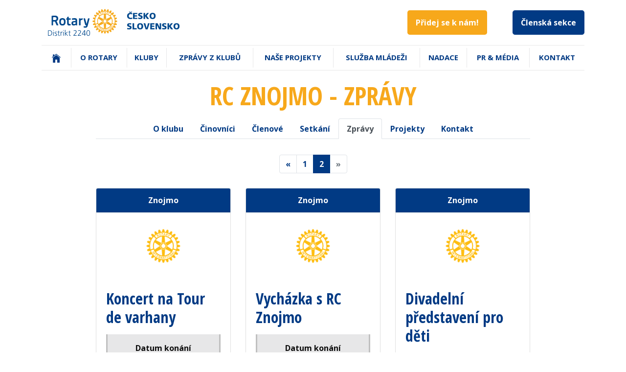

--- FILE ---
content_type: text/html; charset=utf-8
request_url: https://www.rotary2240.org/cs/klub/rc-znojmo/zpravy/?p=2
body_size: 4250
content:
<!DOCTYPE html>
<html lang="cs">
<head>
<!-- Google Tag Manager -->
<script>(function(w,d,s,l,i){ w[l]=w[l]||[];w[l].push({'gtm.start':
	new Date().getTime(),event:'gtm.js'});var f=d.getElementsByTagName(s)[0],
	j=d.createElement(s),dl=l!='dataLayer'?'&l='+l:'';j.async=true;j.src=
	'https://www.googletagmanager.com/gtm.js?id='+i+dl;f.parentNode.insertBefore(j,f);
	})(window,document,'script','dataLayer',"GTM-KK2TV78");</script>
<!-- End Google Tag Manager -->
	<meta charset="utf-8">
	<meta http-equiv="X-UA-Compatible" content="IE=edge">
	<meta name="viewport" content="width=device-width, initial-scale=1, shrink-to-fit=no">

	<title>RC Znojmo - zprávy | Rotary 2240</title>

	<link rel="shortcut icon" type="image/x-icon" href="/favicon.ico">
	<link rel="icon" type="image/png" href="/favicons/favicon-32x32.png" sizes="32x32">
	<link rel="icon" type="image/png" href="/favicons/favicon-194x194.png" sizes="194x194">
	<link rel="icon" type="image/png" href="/favicons/favicon-96x96.png" sizes="96x96">
	<link rel="icon" type="image/png" href="/favicons/android-chrome-192x192.png" sizes="192x192">
	<link rel="icon" type="image/png" href="/favicons/favicon-16x16.png" sizes="16x16">

	<link href="https://fonts.googleapis.com/css?family=Open+Sans+Condensed:300,700|Open+Sans:400,700|PT+Serif:400,700&amp;subset=latin-ext" rel="stylesheet">

	<link rel="stylesheet" href="/dist/front.css">
</head>

<body>
<!-- Google Tag Manager (noscript) -->
<noscript><iframe src="https://www.googletagmanager.com/ns.html?id=GTM-KK2TV78" height="0" width="0" style="display:none;visibility:hidden"></iframe></noscript>
<!-- End Google Tag Manager (noscript) -->
	<header class="pt-3">
		<div class="container mb-3">
			<div class="d-md-flex justify-content-between">
				<div class="logo align-self-center">
					<a href="/cs/">
						<img src="/img/base/logo-head.svg" alt="Logo" width="297" height="60">
					</a>
				</div>

				<div class="my-3 my-md-0 text-center align-self-center">
<a
	href="/cs/pridej-se"
	class="btn btn-lg btn-join mr-3 mr-sm-5"
	title="Vstup po přihlášení"
>
	Přidej se k nám!
</a>

<a href="/clenska-sekce/" class="btn btn-lg btn-primary" title="Vstup po přihlášení">
	Členská sekce
</a>
				</div>
			</div>
		</div>

		<div class="clearfix"></div>

		<div class="container">
<nav class="mainMenu">
	<div class="mainMenu-toggler">
		<div class="icon">
			<span class="_1"></span>
			<span class="_2"></span>
			<span class="_3"></span>
		</div>
		Menu
	</div>
	<div class="mainMenu-mobileFixer">
		<ul class="ul">
				<li>
					<a href="/cs/">
							<svg height="22px" xmlns="http://www.w3.org/2000/svg" viewBox="0 0 512 512"><path d="M258.5 104.1c-1.5-1.2-3.5-1.2-5 0l-156 124.8c-.9.8-1.5 1.9-1.5 3.1v230c0 1.1.9 2 2 2h108c1.1 0 2-.9 2-2V322c0-1.1.9-2 2-2h92c1.1 0 2 .9 2 2v140c0 1.1.9 2 2 2h108c1.1 0 2-.9 2-2V232c0-1.2-.6-2.4-1.5-3.1l-156-124.8z"/><path d="M458.7 204.2l-189-151.4C265.9 49.7 261 48 256 48s-9.9 1.7-13.7 4.8L160 119.7V77.5c0-1.1-.9-2-2-2H98c-1.1 0-2 .9-2 2v92.2l-42.7 35.1c-3.1 2.5-5.1 6.2-5.3 10.2-.2 4 1.3 7.9 4.1 10.7 2.6 2.6 6.1 4.1 9.9 4.1 3.2 0 6.3-1.1 8.8-3.1l183.9-148c.5-.4.9-.4 1.3-.4s.8.1 1.3.4l183.9 147.4c2.5 2 5.6 3.1 8.8 3.1 3.7 0 7.2-1.4 9.9-4.1 2.9-2.8 4.4-6.7 4.2-10.7-.3-4-2.2-7.7-5.4-10.2z"/></svg> <span class="sr-only">(aktuální)</span>
					</a>
					<span class="submenu-toggler"></span>
				</li>
				<li class="has-submenu">
					<a href="/cs/o-rotary">
							O Rotary
					</a>
					<span class="submenu-toggler"></span>
					<ul>
						<li>
							<a href="/cs/o-rotary/kdo-jsme">
								Kdo jsme
							</a>
						</li>
						<li>
							<a href="/cs/o-rotary/co-delame">
								Co děláme
							</a>
						</li>
						<li>
							<a href="/cs/o-rotary/jak-fungujeme">
								Jak fungujeme
							</a>
						</li>
						<li>
							<a href="/cs/o-rotary/jak-se-stat-clenem">
								Jak se stát členem
							</a>
						</li>
						<li>
							<a href="/cs/o-rotary/historie">
								Historie
							</a>
						</li>
						<li>
							<a href="/cs/o-rotary/slavni-rotariani">
								Slavní rotariáni
							</a>
						</li>
						<li>
							<a href="/cs/o-rotary/vybory">
								Výbory
							</a>
						</li>
						<li>
							<a href="/cs/o-rotary/zajmova-sdruzeni">
								Zájmová sdružení
							</a>
						</li>
						<li>
							<a href="/cs/o-rotary/ke-stazeni/">
								Ke stažení
							</a>
						</li>
					</ul>
				</li>
				<li class="has-submenu">
					<a href="/cs/kluby">
							Kluby
					</a>
					<span class="submenu-toggler"></span>
					<ul>
						<li>
							<a href="/cs/kluby/prehled-klubu">
								Přehled Rotary a Rotaract klubů
							</a>
						</li>
						<li>
							<a href="/cs/kluby/kalendar">
								Kalendář
							</a>
						</li>
						<li>
							<a href="/cs/kluby/predstavujeme-cleny">
								Představujeme členy klubů
							</a>
						</li>
					</ul>
				</li>
				<li>
					<a href="/cs/zpravy">
							Zprávy z klubů
					</a>
					<span class="submenu-toggler"></span>
				</li>
				<li>
					<a href="/cs/projekty">
							Naše projekty
					</a>
					<span class="submenu-toggler"></span>
				</li>
				<li class="has-submenu">
					<a href="/cs/sluzba-mladezi">
							Služba mládeži
					</a>
					<span class="submenu-toggler"></span>
					<ul>
						<li>
							<a href="/cs/sluzba-mladezi/vymenne-programy">
								Výměnné programy
							</a>
						</li>
						<li>
							<a href="/cs/sluzba-mladezi/ryla">
								RYLA
							</a>
						</li>
						<li>
							<a href="/cs/sluzba-mladezi/rotaract">
								Rotaract
							</a>
						</li>
						<li>
							<a href="/cs/sluzba-mladezi/interact">
								Interact
							</a>
						</li>
						<li>
							<a href="/cs/sluzba-mladezi/rotary-alumni">
								Rotary Alumni
							</a>
						</li>
						<li>
							<a href="/cs/sluzba-mladezi/absolventi-programu">
								Absolventi programů
							</a>
						</li>
					</ul>
				</li>
				<li>
					<a href="/cs/nadace">
							Nadace
					</a>
					<span class="submenu-toggler"></span>
				</li>
				<li class="has-submenu">
					<a href="/cs/media">
							PR &amp; Média
					</a>
					<span class="submenu-toggler"></span>
					<ul>
						<li>
							<a href="/cs/media/casopis">
								Časopis Good News
							</a>
						</li>
						<li>
							<a href="/cs/media/newsletter">
								Newsletter
							</a>
						</li>
						<li>
							<a href="/cs/media/publikace">
								Publikace
							</a>
						</li>
					</ul>
				</li>
				<li>
					<a href="/cs/kontakt">
							Kontakt
					</a>
					<span class="submenu-toggler"></span>
				</li>
		</ul>
	</div>
</nav>
		</div>
	</header>

	<section>
		<div class="container">
			<div id="snippet--flash-messages">
				<div class="text-center w-75 mx-auto">
				</div>
			</div>
		</div>

		<div class="mb-5">
			<div class="container ">

<div class="club-detail">
	<h1>RC Znojmo - zprávy</h1>


<ul class="nav nav-tabs record-tabs">
	<li class="nav-item">
		<a
			href="/cs/klub/rc-znojmo/" id="snippet-clubTabs-clubTabs-profile" class="nav-link"
		>
			O klubu
		</a>
	</li>
	<li class="nav-item">
		<a
			href="/cs/klub/rc-znojmo/cinovnici/" id="snippet-clubTabs-clubTabs-board" class="nav-link"
		>
			Činovníci
		</a>
	</li>
	<li class="nav-item">
		<a
			href="/cs/klub/rc-znojmo/clenove/" id="snippet-clubTabs-clubTabs-members" class="nav-link"
		>
			Členové
		</a>
	</li>
	<li class="nav-item">
		<a
			href="/cs/klub/rc-znojmo/setkani/" id="snippet-clubTabs-clubTabs-meetings" class="nav-link"
		>
			Setkání
		</a>
	</li>
	<li class="nav-item">
		<a
			href="/cs/klub/rc-znojmo/zpravy/" id="snippet-clubTabs-clubTabs-news" class="active nav-link"
		>
			Zprávy
		</a>
	</li>
	<li class="nav-item">
		<a
			href="/cs/klub/rc-znojmo/projekty/" id="snippet-clubTabs-clubTabs-projects" class="nav-link"
		>
			Projekty
		</a>
	</li>
	<li class="nav-item">
		<a
			href="/cs/klub/rc-znojmo/kontakt/" id="snippet-clubTabs-clubTabs-contact" class="nav-link"
		>
			Kontakt
		</a>
	</li>
</ul>

<nav>
	<ul class="pagination justify-content-center">
		<li class="page-item">
			<a href="/cs/klub/rc-znojmo/zpravy/" class="page-link">
				&laquo;
			</a>
		</li>

			<li class="page-item">
				<a href="/cs/klub/rc-znojmo/zpravy/" class="page-link">
					1
				</a>
			</li>
			<li class="active page-item">
				<a href="/cs/klub/rc-znojmo/zpravy/?p=2" class="page-link">
					2
				</a>
			</li>

		<li class="disabled page-item">
			<a href="" class="page-link">
				&raquo;
			</a>
		</li>
	</ul>
</nav>

<div class="row news-list">
	<div class="col-sm-12 col-md-6 col-lg-4">
		<div class="card">
			<div class="card-header text-center">
				Znojmo
			</div>
			<a class="item-img-wrap" href="/cs/zpravy/698-koncert-na-tour-de-varhany">
					<img src="/img/_storage_no_image/8f/no_image.400x200.fit.q85.png" class="card-img-top">
			</a>
			<div class="card-body">
				<h3 class="card-title">
					<a class="item-img-wrap" href="/cs/zpravy/698-koncert-na-tour-de-varhany">
						Koncert na Tour de varhany
					</a>
				</h3>

				<div class="event-date">
					<strong>Datum konání</strong><br>
					22. 7. 2018
				</div>

				<p class="card-text">V rámci Hudebního festivalu Znojmo se tradiční Tour de varhany odehraje s rotariánskou stopou.</p>

				<p class="text-right">
					<a href="/cs/zpravy/698-koncert-na-tour-de-varhany" class="see-more">Podrobnější informace</a>
				</p>
			</div>
			<div class="card-footer text-center">
				<span title="Datum zveřejnění">22. 7. 2018</span>
			</div>
		</div>
	</div>
	<div class="col-sm-12 col-md-6 col-lg-4">
		<div class="card">
			<div class="card-header text-center">
				Znojmo
			</div>
			<a class="item-img-wrap" href="/cs/zpravy/690-vychazka-s-rc-znojmo">
					<img src="/img/_storage_no_image/8f/no_image.400x200.fit.q85.png" class="card-img-top">
			</a>
			<div class="card-body">
				<h3 class="card-title">
					<a class="item-img-wrap" href="/cs/zpravy/690-vychazka-s-rc-znojmo">
						Vycházka s RC Znojmo
					</a>
				</h3>

				<div class="event-date">
					<strong>Datum konání</strong><br>
					3. 6. 2018
				</div>

				<p class="card-text">RC Znojmo srdečně zve na tradiční vycházku, která se koná v neděli 3. 6. 2018. Sejdeme se v 9:30 na parkovišti pod Vranovským zámkem. Po okolí nás s výkladem provede pan Klempa</p>

				<p class="text-right">
					<a href="/cs/zpravy/690-vychazka-s-rc-znojmo" class="see-more">Podrobnější informace</a>
				</p>
			</div>
			<div class="card-footer text-center">
				<span title="Datum zveřejnění">3. 6. 2018</span>
			</div>
		</div>
	</div>
	<div class="col-sm-12 col-md-6 col-lg-4">
		<div class="card">
			<div class="card-header text-center">
				Znojmo
			</div>
			<a class="item-img-wrap" href="/cs/zpravy/689-divadelni-predstaveni-pro-deti">
					<img src="/img/_storage_no_image/8f/no_image.400x200.fit.q85.png" class="card-img-top">
			</a>
			<div class="card-body">
				<h3 class="card-title">
					<a class="item-img-wrap" href="/cs/zpravy/689-divadelni-predstaveni-pro-deti">
						Divadelní představení pro děti
					</a>
				</h3>

				<div class="event-date">
					<strong>Datum konání</strong><br>
					29. 5. 2018
				</div>

				<p class="card-text">Hudební Centrum Bez Hranic a Taneční a pohybové studio M&amp;amp;M Znojmo připravilo muzikálové představení Ať žijí duchové. Příběh na motivy známého filmu o dětech, které si chtějí vybudovat klubovnu v opuštěném hradu, hrají děti pro děti i dospělé.</p>

				<p class="text-right">
					<a href="/cs/zpravy/689-divadelni-predstaveni-pro-deti" class="see-more">Podrobnější informace</a>
				</p>
			</div>
			<div class="card-footer text-center">
				<span title="Datum zveřejnění">29. 5. 2018</span>
			</div>
		</div>
	</div>
</div>

<nav>
	<ul class="pagination justify-content-center">
		<li class="page-item">
			<a href="/cs/klub/rc-znojmo/zpravy/" class="page-link">
				&laquo;
			</a>
		</li>

			<li class="page-item">
				<a href="/cs/klub/rc-znojmo/zpravy/" class="page-link">
					1
				</a>
			</li>
			<li class="active page-item">
				<a href="/cs/klub/rc-znojmo/zpravy/?p=2" class="page-link">
					2
				</a>
			</li>

		<li class="disabled page-item">
			<a href="" class="page-link">
				&raquo;
			</a>
		</li>
	</ul>
</nav>
</div>
			</div>
		</div>
	</section>

<footer class="footer py-5">
	<div class="container">
		<div class="d-md-flex justify-content-between">
			<div class="rotary-family">
				<h4>Partnerské organizace</h4>
				<p><a href="https://www.rotaract2240.org">Rotaract2240.org</a></p>
				<p><a href="https://www.rotary.org">rotary.org</a></p>
			</div>

			<div class="mt-5 mt-md-0 social">
				<h4>Sledujte nás</h4>
				<p>
					<a href="https://twitter.com/rotary" target="_blank" rel="noopener noreferrer">
<svg height="20px" xmlns="http://www.w3.org/2000/svg" viewBox="0 0 512 512"><path d="M492 109.5c-17.4 7.7-36 12.9-55.6 15.3 20-12 35.4-31 42.6-53.6-18.7 11.1-39.4 19.2-61.5 23.5C399.8 75.8 374.6 64 346.8 64c-53.5 0-96.8 43.4-96.8 96.9 0 7.6.8 15 2.5 22.1-80.5-4-151.9-42.6-199.6-101.3-8.3 14.3-13.1 31-13.1 48.7 0 33.6 17.2 63.3 43.2 80.7-16-.4-31-4.8-44-12.1v1.2c0 47 33.4 86.1 77.7 95-8.1 2.2-16.7 3.4-25.5 3.4-6.2 0-12.3-.6-18.2-1.8 12.3 38.5 48.1 66.5 90.5 67.3-33.1 26-74.9 41.5-120.3 41.5-7.8 0-15.5-.5-23.1-1.4C62.8 432 113.7 448 168.3 448 346.6 448 444 300.3 444 172.2c0-4.2-.1-8.4-.3-12.5C462.6 146 479 129 492 109.5z"/></svg>					</a>
					<a href="https://www.youtube.com/user/RotaryInternational" target="_blank" rel="noopener noreferrer">
<svg height="20px" xmlns="http://www.w3.org/2000/svg" viewBox="0 0 512 512"><path d="M508.6 148.8c0-45-33.1-81.2-74-81.2C379.2 65 322.7 64 265 64h-18c-57.6 0-114.2 1-169.6 3.6C36.6 67.6 3.5 104 3.5 149 1 184.6-.1 220.2 0 255.8c-.1 35.6 1 71.2 3.4 106.9 0 45 33.1 81.5 73.9 81.5 58.2 2.7 117.9 3.9 178.6 3.8 60.8.2 120.3-1 178.6-3.8 40.9 0 74-36.5 74-81.5 2.4-35.7 3.5-71.3 3.4-107 .2-35.6-.9-71.2-3.3-106.9zM207 353.9V157.4l145 98.2-145 98.3z"/></svg>					</a>
					<a href="https://www.facebook.com/RotaryDistrict2240/" target="_blank" rel="noopener noreferrer">
<svg height="20px" xmlns="http://www.w3.org/2000/svg" viewBox="0 0 512 512"><path d="M426.8 64H85.2C73.5 64 64 73.5 64 85.2v341.6c0 11.7 9.5 21.2 21.2 21.2H256V296h-45.9v-56H256v-41.4c0-49.6 34.4-76.6 78.7-76.6 21.2 0 44 1.6 49.3 2.3v51.8h-35.3c-24.1 0-28.7 11.4-28.7 28.2V240h57.4l-7.5 56H320v152h106.8c11.7 0 21.2-9.5 21.2-21.2V85.2c0-11.7-9.5-21.2-21.2-21.2z"/></svg>					</a>
				</p>
			</div>

			<div class="mt-5 mt-md-0 text-md-right">
				<p>
					<a href="/cs/">
						<img src="/img/base/logo-footer.svg" alt="" width="128" height="48">
					</a>
				</p>
				<p>
					&copy;&nbsp;2008&ndash;2025 Rotary
				</p>
			</div>
		</div>
	</div>
</footer>

	<script src="/dist/front.js"></script>
</body>
</html>


--- FILE ---
content_type: image/svg+xml
request_url: https://www.rotary2240.org/img/base/logo-head.svg
body_size: 9232
content:
<svg xmlns="http://www.w3.org/2000/svg" viewBox="0 0 1167 250"  fill-rule="evenodd" stroke-linejoin="round" stroke-miterlimit="2" xmlns:v="https://vecta.io/nano"><path d="M694.154 181.512c4.551 1.468 10.497 2.2 15.271 2.2 11.375 0 22.533-3.597 22.533-16.882 0-18.5-24.224-12.921-24.224-21.216 0-4.478 5.726-4.771 9.176-4.771 3.89 0 7.854.734 11.378 2.349l.881-10.571c-3.45-1.174-8.293-1.908-13.213-1.908-10.275 0-22.316 3.376-22.316 15.708 0 18.648 24.224 12.628 24.224 22.169 0 4.111-4.111 4.992-8.439 4.992-5.655 0-10.571-1.468-14.096-3.377l-1.175 11.307zm45.879 1.319h34.794v-10.13h-21.141v-41.108h-13.653v51.238zm38.905-25.617c0 16.294 8.956 26.498 25.692 26.498s25.692-10.204 25.692-26.498c0-16.445-8.809-26.501-25.692-26.501s-25.692 10.056-25.692 26.501zm14.094 0c0-8.884 3.303-16.371 11.598-16.371s11.598 7.487 11.598 16.371c0 8.44-3.303 16.368-11.598 16.368s-11.598-7.928-11.598-16.368zm58.064 25.617h16.883l17.471-51.238h-14.02l-11.452 40.227h-.144l-11.381-40.227h-14.534l17.177 51.238zm39.493 0h36.921v-9.69h-23.27v-11.598h21.216v-9.689H904.24v-10.571h22.462v-9.69h-36.113v51.238zm45.438 0h12.55l-.44-35.015h.147l17.911 35.015h16.956v-51.238h-12.479l.223 34.797h-.149l-17.322-34.797h-17.397v51.238zm55.86-1.319c4.551 1.468 10.497 2.2 15.27 2.2 11.376 0 22.534-3.597 22.534-16.882 0-18.5-24.224-12.921-24.224-21.216 0-4.478 5.726-4.771 9.176-4.771 3.89 0 7.854.734 11.378 2.349l.878-10.571c-3.448-1.174-8.29-1.908-13.211-1.908-10.274 0-22.315 3.376-22.315 15.708 0 18.648 24.224 12.628 24.224 22.169 0 4.111-4.111 4.992-8.44 4.992-5.654 0-10.57-1.468-14.096-3.377l-1.174 11.307zm45.876 1.319h13.656v-23.268h.147l15.929 23.268h17.397l-20.405-27.378 18.937-23.86h-16.443l-15.415 20.921h-.147v-20.921h-13.656v51.238zm51.091-25.617c0 16.294 8.956 26.498 25.692 26.498s25.692-10.204 25.692-26.498c0-16.445-8.806-26.501-25.692-26.501s-25.692 10.056-25.692 26.501zm14.096 0c0-8.884 3.301-16.371 11.596-16.371s11.598 7.487 11.598 16.371c0 8.44-3.303 16.368-11.598 16.368s-11.596-7.928-11.596-16.368zM737.243 82.852c-3.743 1.468-8.294 2.642-12.772 2.642-9.984 0-17.104-6.092-17.104-16.149 0-9.541 6.313-16.588 16.003-16.588 4.698 0 8.957 1.175 13.36 3.597l1.103-11.084c-4.921-1.468-9.986-2.643-15.197-2.643-16.882 0-29.363 8.883-29.363 26.718 0 19.379 15.782 26.279 29.438 26.279 6.972 0 11.302-1.101 15.193-2.055l-.661-10.717zm-.44-50.208h-8.735l-5.871 3.889-5.581-3.889h-8.735l8.001 7.928h12.626l8.295-7.928zm6.976 62.1H780.7v-9.69h-23.27V73.456h21.216v-9.688H757.43v-10.57h22.462v-9.69h-36.113v51.236zm44.186-1.322c4.551 1.468 10.497 2.202 15.268 2.202 11.378 0 22.536-3.596 22.536-16.883 0-18.496-24.222-12.919-24.222-21.212 0-4.48 5.724-4.772 9.176-4.772 3.888 0 7.854.735 11.376 2.347l.881-10.568c-3.451-1.174-8.295-1.909-13.214-1.909-10.276 0-22.315 3.377-22.315 15.709 0 18.643 24.226 12.624 24.226 22.167 0 4.111-4.111 4.991-8.444 4.991-5.652 0-10.57-1.468-14.094-3.376l-1.174 11.304zm45.879 1.322h13.655v-23.27h.145l15.929 23.27h17.399l-20.409-27.381 18.939-23.855h-16.441l-15.417 20.919h-.145V43.508h-13.655v51.236zm51.09-25.619c0 16.296 8.956 26.499 25.692 26.499s25.692-10.203 25.692-26.499c0-16.441-8.808-26.498-25.692-26.498s-25.692 10.057-25.692 26.498zm14.094 0c0-8.88 3.303-16.368 11.598-16.368s11.601 7.488 11.601 16.368c0 8.442-3.306 16.369-11.601 16.369s-11.598-7.927-11.598-16.369zM24.378 195.268h6.733c10.396 0 18.863 4.734 18.863 18.93 0 14.262-8.599 19.596-21.797 19.596h-3.799v-38.526zm-4.599 42.525h8.131c15.399 0 26.661-6.466 26.661-23.328 0-13.595-6.598-23.195-23.261-23.195H19.779v46.523zm44.39 0h4.199V203.8h-4.199v33.993zm4.201-48.658h-4.199v5.6h4.199v-5.6zm7.596 47.859c2.999 1.2 6.265 1.598 9.532 1.598 5.133 0 11.863-2.464 11.863-9.662 0-11.133-16.728-10.334-16.728-16.663 0-4.335 2.999-5.667 7.33-5.667 2.334 0 5.333.602 7.533 1.598l.399-3.666c-2.999-1.131-6.598-1.531-8.398-1.531-5.6 0-11.065 2.533-11.065 9.266 0 9.863 16.331 8.597 16.331 16.663 0 3.865-3.533 6.065-7.533 6.065-3.266 0-6.332-.868-8.863-2.133l-.401 4.132zm43.591-33.194h-7.733v-9.663l-4.199 1.464v8.199h-6.665v3.599h6.665v19.864c0 6.199.266 11.329 7.733 11.329 2.066 0 4.132-.533 5.132-.931l-.266-3.465c-1.2.464-2.268.799-3.868.799-3.397 0-4.532-2.535-4.532-5.6v-21.996h7.733V203.8zm7.531 33.993h4.199v-16.795c0-6.133 1.799-13.599 8.465-13.599 1.065 0 2.2.136 3.066.403v-4.401c-.734-.201-1.934-.4-2.934-.4-4.331 0-7.198 3.532-8.731 7.332h-.132V203.8h-4.199c.266 2.466.266 3.865.266 7.601v26.392zm22.194 0h4.199V203.8h-4.199v33.993zm4.199-48.658h-4.199v5.6h4.199v-5.6zm10.597 48.658h4.199v-17.464l16.798 17.464h5.797l-18.595-18.93 16.596-15.063h-5.399l-15.197 13.932v-29.926h-4.199v49.987zm47.989-33.993h-7.731v-9.663l-4.198 1.464v8.199h-6.666v3.599h6.666v19.864c0 6.199.266 11.329 7.73 11.329 2.068 0 4.134-.533 5.132-.931l-.266-3.465c-1.2.464-2.265.799-3.865.799-3.4 0-4.533-2.535-4.533-5.6v-21.996h7.731V203.8zm24.13 33.993h27.926v-3.999h-22.261l8.397-9.199c5.999-6.596 12.798-14.663 12.798-21.594 0-8.398-5.933-12.198-13.465-12.198-3.798 0-8.33 1.466-11.73 3.131l.799 4.201c3.666-2.131 6.999-3.333 11.198-3.333 4.599 0 8.198 3.467 8.198 8.398 0 5.665-5.598 12.596-11.197 18.796l-10.663 11.798v3.999zm37.057 0h27.928v-3.999h-22.261l8.398-9.199c5.998-6.596 12.798-14.663 12.798-21.594 0-8.398-5.934-12.198-13.465-12.198-3.798 0-8.331 1.466-11.73 3.131l.799 4.201c3.666-2.131 6.998-3.333 11.197-3.333 4.6 0 8.199 3.467 8.199 8.398 0 5.665-5.598 12.596-11.198 18.796l-10.665 11.798v3.999zm57.456-14.729h-17.997l17.863-27.196h.134v27.196zm-22.196 3.997h22.196v10.732h4.598v-10.732h6.866v-3.997h-6.866V191.27h-5.865l-20.929 31.259v4.532zm54.054-32.259c9.667 0 10.665 11.997 10.665 19.73s-.998 19.729-10.665 19.729-10.662-11.998-10.662-19.729.998-19.73 10.662-19.73zm0-3.999c-12.397 0-15.262 12.865-15.262 23.729 0 9.729 1.999 23.727 15.262 23.727s15.265-13.998 15.265-23.727c0-10.864-2.867-23.729-15.265-23.729z" fill="#00488c" fill-rule="nonzero"/><clipPath id="A"><path d="M49.085 9.272h560.623v210.654H49.085z"/></clipPath><g clip-path="url(#A)" fill-rule="nonzero"><path d="M312.415 88.668c-6.034.363-11.971 3.811-15.671 6.432v-3.716c0-1.252-1.017-2.259-2.275-2.259h-9.12c-1.25 0-2.267 1.007-2.267 2.259v55.237a2.27 2.27 0 0 0 2.267 2.271h9.12a2.27 2.27 0 0 0 2.275-2.271V108.45c2.06-1.718 8.427-6.5 16.017-7.165 1.162-.107 2.064-1.084 2.064-2.261v-8.097a2.21 2.21 0 0 0-.713-1.645c-.453-.438-1.076-.673-1.697-.614zm-71.155 34.339c-5.359.501-7.907 2.953-7.907 7.668 0 2.905.799 7.802 6.116 7.802 6.308 0 14.882-2.383 14.968-2.406v-13.767l-13.177.703zm26.835-15.088v39.633c0 .663-.287 1.288-.778 1.716-.502.434-1.164.625-1.802.53-4.639-.65-6.848-2.099-9.041-3.785-.093.041-10.357 4.184-19.52 4.184-11.042 0-17.372-6.968-17.372-19.147 0-11.894 5.793-17.156 20.01-18.215l14.845-1.191v-3.608c0-4.559-2.707-7.179-7.424-7.179-6.508 0-15.787.76-20.732 1.204a2.24 2.24 0 0 1-1.714-.549c-.457-.397-.744-.994-.767-1.609l-.298-7.575c-.046-1.156.778-2.163 1.906-2.333 4.426-.706 15.443-2.311 22.324-2.311 13.897 0 20.363 6.439 20.363 20.235zM78.458 79.423h-4.996c-5.579 0-8.756.415-10.365.742v23.614c2.668.178 7.794.453 14.694.377 8.905-.094 14.429-4.821 14.429-12.323 0-5.997-3.615-12.41-13.762-12.41zm28.718 66.281c.311.701.239 1.508-.17 2.152-.425.65-1.134 1.036-1.906 1.036H94.502c-.889 0-1.715-.533-2.064-1.353l-13.569-30.532c-6.747-.047-12.605-.405-15.772-.627v30.241a2.26 2.26 0 0 1-2.263 2.271H51.36a2.27 2.27 0 0 1-2.277-2.271V70.044c0-1.16.872-2.131 2.026-2.261 12.154-1.366 21.879-1.515 25.482-1.515l1.915.011c23.312 0 28.215 13.771 28.215 25.31 0 9.635-4.606 16.601-14.067 21.292l14.522 32.823zm265.971-55.702a2.24 2.24 0 0 0-1.795-.877h-8.853a2.28 2.28 0 0 0-2.196 1.68l-11.879 44.786h-.906l-11.89-44.786a2.27 2.27 0 0 0-2.193-1.68h-8.851a2.28 2.28 0 0 0-2.198 2.831l13.077 50.227c.65 2.483 2.957 6.709 7.514 6.709h2.534c-.216.837-.451 1.732-.703 2.504l-.115.38c-.709 2.317-1.781 5.816-8.24 5.816l-11.315-.69a2.16 2.16 0 0 0-1.716.639c-.468.458-.726 1.083-.69 1.724l.279 5.93c.042.994.742 1.843 1.728 2.088 3.335.825 9.702 1.794 14.939 1.993.252.015.479.015.72.015 8.536 0 14.324-5.523 17.244-16.395l15.91-60.927c.18-.684.017-1.405-.405-1.967zM155.394 118.71c0-13.371-3.633-18.568-12.939-18.568-9.643 0-13.06 4.86-13.06 18.568 0 12.428 2.077 19.152 13.06 19.152 10.814 0 12.939-7.021 12.939-19.152zm13.888 0c0 21.774-8.274 31.487-26.827 31.487-18.637 0-26.952-9.713-26.952-31.487 0-21.458 8.315-31.026 26.952-31.026 18.301 0 26.827 9.849 26.827 31.026zm43.098 20.474l.39 7.512a2.27 2.27 0 0 1-1.837 2.337c-3.178.589-7.549 1.304-10.282 1.304-13.768 0-17.963-5.27-17.963-22.523v-26.353h-5.279a2.28 2.28 0 0 1-2.276-2.275v-7.802c0-1.252 1.018-2.259 2.276-2.259h5.279v-9.27c0-1.053.713-1.965 1.724-2.209l9.123-2.225c.674-.159 1.382-.013 1.932.42s.879 1.082.879 1.784v11.5h13.897c1.258 0 2.263 1.007 2.263 2.259v7.802c0 1.25-1.005 2.275-2.263 2.275h-13.897v24.43c0 8.454.298 11.386 6.225 11.386 2.189 0 5.606-.157 7.443-.245 1.223-.032 2.311.893 2.366 2.152z" fill="#00488c"/><path d="M465.043 46.325l.363.621 1.347 2.322 2.785-1.462c.258-.128.409-.457.455-.86.052-1.252-.854-2.953-2.171-2.165l-2.779 1.544zm-2.909.621l-.736-1.317c1.936-1.223 4.008-2.286 6.015-3.358 2.358-1.307 5.682 1.848 5.449 4.675-.042.505-.182.954-.48 1.409l4.822 3.513-2.681 1.259-4.226-3.086-2.328 1.246 2.481 4.103-2.661 1.644-5.655-10.088zm63.736 132.221l4.389 12.54 2.639-.938-4.26-12.481-2.768.879zm-17.555 11.831l-1.03-2.534-1.042-2.739-1.789 5.443 3.861-.17zm1.732-2.534l2.874 6.97-2.651.228-.889-2.254-5.741.165-.66 2.351-2.687-.107 2.481-7.353 1.762-5.577.088-.18 2.926-.13.151.352 2.346 5.535zm14.42-146.539l2.965.958c.814.229 1.883-1.04 1.883-2.145 0-.529-.18-.996-.889-1.152-1.092-.423-1.848-.614-3.041-.912l-.614 2.064-.304 1.187zm-1.821 6.929l-3.02-.774 2.154-7.342 1.573-5.237c2.278.56 4.436 1.298 6.596 2.001 1.223.375 1.877 1.759 2.001 3.236.082 2.001-.913 4.173-2.932 4.626l.784 5.923-2.697-1.101-.69-5.172-2.534-.778-1.235 4.618zM482.3 182.162c-.076-.369-.229-.667-.686-.877l-3.322-1.225-.755 2.102-.264.767-.023.053 3.03 1.132c.831.37 1.634-.373 1.926-1.185.094-.222.182-.499.094-.767zm2.492 0v.725c-.204 1.769-1.403 3.564-3.348 3.792l.451 6.173c-.9-.206-1.925-.504-2.884-.912l-.104-5.81-2.612-1.12-2.118 5.128-2.55-.967 2.684-6.242.323-.767 2.184-5.149 5.943 2.294c1.324.474 1.932 1.649 2.031 2.855zm37.936-1.873c-3.863.843-6.835 1.546-10.663 2.141l.352 2.226c1.416-.223 2.714-.393 4.208-.581l1.931 10.708 2.842-.532-2.305-10.684 4.26-1.072-.625-2.206zm14.501-125.31l2.867-5.521 7.741-3.601c-.814-.585-1.693-.994-2.511-1.527l-5.331 2.427-.984-5.793c-1.115-.526-1.782-.755-2.942-1.222l1.55 8.414-2.874 5.461 2.484 1.362zm29.029 3.376c-1.219-1.491-3.249-1.269-3.828-.228l-9.012 9.054c-1.321 1.373-1.194 3.387.176 4.364 13.599 15.051 19.281 33.792 14.822 56.999-.099 1.523.86 2.743 2.049 3.085l12.458 3.61c1.655.474 2.72-.533 3.07-1.955 6.414-28.568-2.363-56.655-19.735-74.929zm14.41 83.543l-12.468-4.254c-.65-.245-2.353-.245-3.247 1.949-10.065 24.148-33.509 40.673-60.652 40.673-27.179 0-51.049-16.905-60.686-41.049a2.52 2.52 0 0 0-3.131-1.573l-12.4 4.254c-1.344.486-2.158 1.68-1.449 3.406 12.181 31.082 42.469 53.026 77.666 53.026 35.191 0 65.619-22.095 77.837-53.161.632-1.627-.134-2.785-1.47-3.271zm-154.618-6.659l12.433-3.61c1.17-.342 2.131-1.562 2.036-3.085-4.465-23.165 1.206-41.948 14.786-56.999 1.376-.977 1.523-2.991.212-4.364l-9.045-9.088c-.879-1.007-2.477-1.007-3.845.392-17.332 18.238-26.08 46.231-19.662 74.847.356 1.374 1.439 2.381 3.085 1.907zm124.778-57.914c.033-.549-.307-1.252-1.085-2.017-9.951-10.533-20.18-16.426-34.207-19.761-.791-.199-1.703-.386-2.311.155-.627.501-.808 1.472-.68 2.924l2.312 32.452c.071 1.229.627 2.2 1.445 2.697.901.509 1.977.415 3.095-.122l29.224-14.109c.936-.451 2.007-.948 2.207-1.948 0-.059.033-.141 0-.271zm5.908 58.008c.872.562 1.873 1.246 2.791.925.621-.189 1.154-.868 1.498-2.095 4.092-13.87 4.092-25.718 0-39.424-.252-.859-.655-1.749-1.374-2.07-.726-.264-1.644.036-2.955.925L529.89 111.82c-1.036.696-1.562 1.651-1.562 2.634 0 .978.526 1.926 1.562 2.609l26.846 18.27zm-43.587 37.712c.491.386 1.305.503 2.551.193 13.945-3.348 24.167-9.256 34.131-19.713.598-.69 1.246-1.399 1.053-2.183-.18-.755-.824-1.439-2.181-2.077l-29.234-14.184c-1.108-.526-2.184-.526-3.079-.058-.854.543-1.38 1.461-1.462 2.743l-2.36 32.359c-.023 1.059-.151 2.272.581 2.92zm-8.848-37.479c11.546 0 20.927-9.369 20.927-20.913s-9.381-20.918-20.927-20.96c-11.54 0-20.912 9.421-20.912 20.96s9.372 20.913 20.912 20.913zm-45.975 16.315c0 .556.375 1.246 1.082 1.984 10.054 10.566 20.228 16.453 34.207 19.731.896.275 1.772.409 2.395-.077.625-.474.808-1.445.703-2.972 0-.053-2.377-32.448-2.377-32.448-.1-1.229-.568-2.164-1.428-2.661-.874-.51-1.954-.51-3.118.023l-29.159 14.19c-1.018.474-2.119 1.007-2.27 1.959 0 .065-.035.189-.035.271zm-.422-74.033c.124.977 1.235 1.474 2.206 1.929l29.189 14.18c1.157.556 2.233.556 3.118.092.818-.532 1.351-1.468 1.425-2.709l2.359-32.381c.13-1.562-.092-2.481-.654-2.961-.621-.527-1.536-.378-2.412-.216-13.983 3.364-24.182 9.274-34.231 19.754-.811.913-1.187 1.685-1 2.312zm-5.862 15.962c-.954-.614-1.967-1.323-2.798-.954-.679.206-1.17.919-1.527 2.066-4.056 13.926-4.056 25.73 0 39.469.275.894.586 1.783 1.399 2.012.667.274 1.649 0 2.926-.883l26.781-18.245c.996-.673 1.604-1.621 1.604-2.575 0-1.041-.608-1.949-1.604-2.651L452.042 93.81zm-.585-40.528l8.653 9.639c1.206 1.298 2.54 1.139 4.289-.226 10.932-8.576 24.956-13.65 39.902-13.65 14.962 0 28.999 5.053 40.035 13.65 1.727 1.273 3.021 1.524 4.285.226l8.66-9.639c.977-1.064.977-2.534-.895-4.107-14.512-11.298-32.429-18.269-52.121-18.269-19.572 0-37.741 6.971-51.996 18.322-1.861 1.52-1.779 2.99-.812 4.054zm158.253 61.453c0 1.229-.059 2.458-.193 3.44l-.036.27-.285.145c-4.478 2.664-10.264 4.184-16.07 4.344-.14.73-.765 5.973-.874 6.711 5.413 1.56 10.66 4.518 14.316 8.297l.147.235v.239c-.287 2.066-1.019 4.834-1.827 6.63l-.092.287-.264.04c-5.074 1.457-11.053 1.405-16.584.035l-2.513 6.267c4.847 3.067 9.132 7.274 11.542 11.768l.13.252-.082.262c-.753 1.791-2.173 4.377-3.441 5.933l-.135.235h-.323c-5.178.059-10.958-1.474-16.008-4.289l-4.29 5.659c3.979 4.096 6.993 9.291 8.216 14.413l.081.268-.144.18c-1.16 1.569-3.285 3.648-4.824 4.893l-.18.158-.382-.076c-4.985-1.327-10.252-4.341-14.342-8.297-.608.455-4.786 3.721-5.406 4.184 2.674 4.904 4.301 10.537 4.301 15.636v.707l-.317.176c-1.539 1.239-4.102 2.724-5.927 3.469l-.186.082-.3-.099c-4.488-2.615-8.782-6.875-11.72-11.755l-6.489 2.791a38.66 38.66 0 0 1 1.183 8.379c0 2.838-.493 5.682-1.183 8.244l-.042.258-.268.147c-1.703.707-4.577 1.42-6.571 1.766l-.311.046-.17-.216c-3.867-3.674-6.822-8.899-8.378-14.358-.686.053-5.957.766-6.701.919-.088 5.727-1.661 11.533-4.388 16.03l-.147.237-.31.039c-1.825.281-4.757.281-6.751 0l-.246-.039-.176-.237c-2.64-4.497-4.22-10.303-4.348-16.03-.784-.078-6.34-.866-7.103-.919-1.525 5.424-4.507 10.619-8.27 14.335l-.199.193-.309-.046c-2.059-.3-4.763-1.095-6.583-1.85l-.216-.105-.094-.228c-.766-2.559-1.158-5.424-1.158-8.268 0-2.785.392-5.577 1.099-8.297l-6.202-2.563c-2.968 4.967-7.257 9.281-11.785 11.796l-.241.134-.287-.076c-1.873-.837-4.342-2.252-5.938-3.452l-.193-.193v-.539c0-5.161 1.567-10.837 4.258-15.799-.596-.468-5.078-3.867-5.692-4.329-4.101 3.956-9.327 6.934-14.377 8.232l-.258.076-.275-.181c-1.544-1.239-3.528-3.246-4.78-4.821l-.17-.277.076-.267c1.346-5.092 4.364-10.287 8.297-14.326-.451-.611-3.838-5.002-4.317-5.663-4.997 2.802-10.832 4.417-16.017 4.289h-.274l-.177-.176c-1.21-1.603-2.661-4.166-3.439-5.98l-.118-.268.118-.244c2.609-4.567 6.868-8.781 11.732-11.694l-2.739-6.349c-5.531 1.38-11.546 1.416-16.6 0l-.246-.075-.153-.229c-.683-1.709-1.434-4.576-1.743-6.6l-.054-.317.182-.235c3.681-3.75 8.853-6.722 14.39-8.362-.059-.771-.879-6.348-.954-7.12-5.783-.076-11.586-1.569-16.103-4.253l-.229-.154-.023-.31c-.124-.935-.164-2.164-.164-3.406 0-1.21.04-2.397.164-3.41l.023-.311.229-.128c4.517-2.663 10.32-4.203 16.103-4.289.117-.761.801-6.185.895-6.916-5.478-1.569-10.702-4.564-14.412-8.304l-.154-.182.053-.292c.241-2.082 1.025-4.874 1.797-6.6l.088-.252.269-.077c4.998-1.475 11.042-1.433 16.596-.07.308-.679 2.334-5.564 2.638-6.302-4.903-2.966-9.205-7.185-11.768-11.743l-.128-.287.128-.275c.808-1.829 2.253-4.308 3.39-5.864l.186-.233h.311c5.243-.077 11.023 1.527 16.015 4.293.461-.557 3.867-5.159 4.331-5.773-3.956-4.124-6.953-9.292-8.247-14.413l-.057-.216.105-.229c1.269-1.585 3.371-3.649 4.904-4.864l.245-.151.235.047c5.149 1.319 10.344 4.385 14.388 8.318.591-.47 4.641-3.587 5.243-4.046-2.785-4.872-4.341-10.562-4.341-15.613v-.757l.257-.176c1.515-1.191 4.084-2.663 5.915-3.406l.199-.124.304.13c4.512 2.555 8.754 6.821 11.722 11.714.713-.269 5.98-2.559 6.699-2.844-.684-2.729-1.118-5.545-1.07-8.343 0-2.911.351-5.682 1.116-8.236l.036-.315.275-.071c1.696-.713 4.536-1.473 6.524-1.783l.323-.04.227.202c3.758 3.651 6.753 8.886 8.332 14.402.774-.078 6.309-.774 7.047-.908.122-5.682 1.672-11.487 4.388-15.999l.117-.23.288-.08c1.978-.231 4.897-.231 6.822 0l.252.08.157.23c2.733 4.512 4.312 10.317 4.312 15.946.831.187 6.238.883 7.012.961 1.615-5.516 4.587-10.709 8.366-14.377l.176-.187.245.076a26.28 26.28 0 0 1 6.643 1.778l.222.088.088.308c.772 2.53 1.147 5.286 1.147 8.155-.052 2.823-.463 5.669-1.147 8.4l6.676 2.787c2.915-4.893 7.103-9.13 11.667-11.714l.264-.13.275.124c1.802.766 4.329 2.215 5.887 3.44l.229.142v.707c0 5.183-1.605 10.841-4.314 15.663l5.577 4.354c4.096-3.979 9.293-7.018 14.419-8.272l.228-.13.225.239c1.543 1.145 3.62 3.312 4.8 4.862l.218.23-.094.263c-1.304 5.121-4.39 10.32-8.32 14.387.455.627 3.727 4.935 4.23 5.554 5.097-2.746 10.854-4.312 16.08-4.22h.24l.169.237c1.269 1.619 2.721 4.13 3.43 5.856l.174.333-.174.252c-2.593 4.522-6.857 8.706-11.748 11.697l2.666 6.336c5.483-1.38 11.514-1.416 16.512 0l.298.058.111.288c.697 1.738 1.51 4.557 1.775 6.629l.048.258-.206.204c-3.67 3.798-8.894 6.776-14.387 8.328l.923 6.875c5.78.122 11.543 1.674 16.021 4.325l.285.17.036.268c.134.977.193 2.165.193 3.429zm-59.006 49.696l5.482 5.917-9.205-2.716c-.765.581-1.281.784-1.959 1.375l8.016 10.774c.68-.532 1.393-1.183 2.03-1.728l-4.861-6.476 9.297 2.797c.644-.555 1.55-1.182 2.184-1.967l-9.281-9.813c-.493.539-1.065 1.248-1.703 1.837zm-6.368 15.759c0-.797-.203-1.503-.578-2.189-1.099-2.041-3.711-2.704-5.741-1.538-1.428.766-2.158 2.224-2.158 3.727.04.684.21 1.458.615 2.106.115.199.249.411.457.633 1.273 1.527 3.521 1.878 5.254.871.474-.233.853-.539 1.157-.871.632-.767.994-1.797.994-2.739zm1.494-3.301c.562.99.837 2.131.883 3.301 0 .913-.193 1.848-.569 2.697-.618 1.227-1.533 2.329-2.802 3.06-3.095 1.808-7.103.732-8.982-2.458-.063-.18-.151-.379-.273-.602-.382-.849-.564-1.784-.64-2.697.076-2.347 1.223-4.511 3.324-5.73 3.148-1.784 7.203-.713 9.059 2.429zm13.857-17.624l1.566 2.469 1.429 2.494 1.931-2.494.504-.621-5.43-1.848zm-1.5-3.02l13.19 4.331c-.31.392-.556.766-.837 1.158-.228.298-.497.598-.683.984l-2.307-.833-3.599 4.501 1.31 2.059c-.536.609-1.141 1.278-1.824 1.949l-7.156-11.848 1.906-2.301zm14.606-1.954l-9.683-5.33-1.242 2.23 11.621 6.489 4.484-8.029-1.996-1.071-3.184 5.711zm-76.592 28.005l-.963 8.064-3.876-8.848c-.906-.174-1.474-.409-2.386-.556l-3.046 13.043c.946.252 1.844.352 2.817.516l1.628-8.005 3.926 8.924c.887.134 1.9.415 2.938.383l1.456-13.469c-.766-.039-1.674.082-2.494-.052zm-.449-146.256l1.164 10.803 2.838-.302-1.112-10.717 4.296-.271-.164-2.405c-4.792.276-6.764.467-11.51 1.176l.317 2.29 4.171-.574zm13.142 5.885c1.441.069 2.781.228 4.125.421l-.706-2.76-.89-2.844-1.34 2.844-1.189 2.339zm-2.194 4.494l-2.703-.012 6.273-13.02 2.955.306 1.556 5.893 2.148 7.916c-.994-.181-1.768-.334-2.71-.386l-.761-2.488c-1.953-.298-3.721-.392-5.535-.474l-1.223 2.265zm-27.466-3.265c.174 2.347 2.259 4.06 4.517 3.867 2.234-.226 3.897-2.007 3.897-4.251.082-.113 0-.243 0-.386-.193-2.366-2.223-4.02-4.576-3.798-2.242.17-3.92 1.934-3.838 4.184v.384zm-2.416.235v-.619c-.072-3.414 2.544-6.229 5.985-6.502a6.55 6.55 0 0 1 7.167 5.974v.528c0 3.41-2.576 6.323-6.068 6.646-3.534.311-6.78-2.353-7.084-6.027zm27.718 83.897c6.887 0 12.55-5.657 12.55-12.551 0-5.73-3.985-10.709-9.467-12.078-.069-.562-.223-3.178-.223-3.178h-6.325l-.199 3.406a12.35 12.35 0 0 0-8.794 11.85c0 6.894 5.652 12.551 12.458 12.551zm-.235 6.237c-10.376 0-18.855-8.513-18.855-18.87 0-10.427 8.479-18.901 18.855-18.901 10.444 0 18.848 8.474 18.848 18.901 0 10.403-8.445 18.87-18.848 18.87zm-37.146 41.091c1.798.977 3.559 1.994 5.525 2.932l1.176-1.955c-2.722-1.405-5.272-3.014-7.567-4.606l-7.506 11.026c2.844 1.883 5.447 3.462 8.372 5.149l1.213-1.944-6.058-3.568 2.05-2.873 4.008 2.409 1.17-1.877c-1.288-.709-2.634-1.522-4.038-2.382l1.655-2.311zm-15.014-16.349l-6.173 5.333 3.148-9.144c-.556-.782-.813-1.327-1.399-2.047l-11.065 7.507c.497.744 1.099 1.428 1.627 2.195l6.653-4.605-3.119 9.209c.537.61 1.083 1.539 1.848 2.16l10.235-8.777c-.568-.604-1.252-1.147-1.755-1.831zm-7.314-10.627l-11.394 6.653c.411.803.849 1.738 1.352 2.504l11.416-6.67-1.374-2.487zm14.077 20.732l-7.021 8.333-2.188-1.896 7.261-8.094c-1.147-1.063-2.028-2.024-3.142-3.018l1.615-1.621c2.769 2.615 5.202 4.639 8.257 7.097l-1.405 1.791-3.377-2.592z" fill="#f6aa1c"/></g></svg>

--- FILE ---
content_type: image/svg+xml
request_url: https://www.rotary2240.org/img/base/logo-footer.svg
body_size: 6576
content:
<svg width="128" height="48" xmlns="http://www.w3.org/2000/svg"><g fill="none" fill-rule="evenodd"><path d="M94.961 8.567l.084.14.303.525.632-.327c.057-.034.092-.103.102-.199.012-.28-.196-.663-.491-.487-.233.122-.376.206-.63.348zm-.658.14l-.165-.295c.437-.278.907-.515 1.359-.759.533-.291 1.285.416 1.233 1.053a.68.68 0 0 1-.109.32l1.09.793c-.205.094-.36.179-.606.282l-.955-.693-.527.281.561.922c-.216.142-.349.224-.602.37l-1.28-2.275zm14.41 29.816l.993 2.83c.195-.067.4-.129.598-.212l-.966-2.815c-.263.089-.384.127-.624.197zm-3.967 2.67l-.234-.572-.234-.62-.203.62-.205.608.876-.035zm.391-.572l.651 1.569c-.214.01-.412.029-.602.051l-.2-.503-1.296.034-.153.531a7.078 7.078 0 0 0-.606-.022l.56-1.66.398-1.258.022-.04.662-.029.033.08.531 1.247zm3.26-33.043l.672.216c.183.049.426-.235.426-.484 0-.122-.041-.225-.203-.263-.247-.093-.416-.134-.69-.207l-.135.47-.07.268zm-.41 1.561c-.241-.068-.42-.098-.684-.174l.487-1.655.356-1.181c.513.127 1.004.288 1.491.449.276.086.424.4.453.732.016.45-.207.938-.664 1.041l.176 1.338a18.488 18.488 0 0 0-.61-.249l-.153-1.17-.574-.172-.279 1.041zM98.864 39.2c-.02-.084-.052-.15-.157-.196l-.75-.277-.172.473-.058.175-.006.008.684.258c.189.083.371-.084.436-.266a.252.252 0 0 0 .023-.175zm.563 0v.164c-.047.4-.319.801-.757.853l.1 1.395a3.949 3.949 0 0 1-.65-.206l-.024-1.31-.591-.255-.48 1.16c-.192-.065-.385-.127-.575-.22l.606-1.406.074-.175.493-1.163 1.343.522c.3.103.437.37.46.64zm8.575-.421c-.872.192-1.544.345-2.411.483l.082.502c.32-.052.612-.09.948-.131l.438 2.415.645-.122-.522-2.407c.33-.085.634-.164.963-.242l-.143-.498zm3.28-28.26l.649-1.242 1.75-.812c-.184-.131-.383-.224-.57-.348l-1.203.55-.223-1.304c-.253-.122-.402-.174-.666-.277l.349 1.9-.647 1.226.562.307zm6.564.763c-.277-.335-.734-.286-.867-.049l-2.039 2.037c-.296.31-.27.767.042.986 3.076 3.397 4.36 7.62 3.352 12.855a.662.662 0 0 0 .463.692l2.816.818c.376.102.615-.122.696-.442 1.45-6.442-.535-12.773-4.463-16.897zm3.258 18.838l-2.82-.962c-.144-.051-.532-.051-.732.444-2.278 5.443-7.577 9.173-13.715 9.173-6.145 0-11.542-3.815-13.72-9.258a.577.577 0 0 0-.708-.359l-2.804.962c-.305.109-.49.381-.33.766 2.758 7.013 9.603 11.958 17.562 11.958 7.957 0 14.835-4.98 17.598-11.986.145-.367-.03-.63-.33-.738zm-34.958-1.5l2.81-.817a.67.67 0 0 0 .46-.692c-1.01-5.224.274-9.458 3.344-12.855.309-.219.344-.676.046-.986l-2.044-2.047c-.198-.227-.562-.227-.871.09-3.917 4.112-5.896 10.424-4.443 16.874.079.312.326.536.698.434zm28.211-13.06c.008-.127-.07-.28-.245-.454-2.251-2.373-4.564-3.706-7.734-4.456-.18-.046-.385-.09-.525.035-.139.11-.18.331-.152.66l.522 7.315c.017.275.142.497.328.608.204.114.447.097.7-.028l6.606-3.177c.214-.102.454-.216.5-.44 0-.016.008-.035 0-.062zm1.337 13.08c.193.125.423.28.63.21.139-.041.26-.195.336-.474.926-3.125.926-5.8 0-8.892-.055-.19-.146-.394-.31-.462-.164-.06-.37.01-.667.205l-6.06 4.113c-.235.156-.355.372-.355.59 0 .223.12.439.355.591l6.07 4.118zm-9.856 8.505c.111.086.294.114.576.044 3.153-.758 5.465-2.087 7.718-4.448.135-.152.283-.311.239-.492-.041-.167-.188-.322-.494-.468l-6.612-3.199c-.25-.116-.491-.116-.694-.013-.193.122-.312.332-.331.618l-.534 7.296c-.005.242-.033.513.132.662zm-2-8.454c2.61 0 4.73-2.112 4.73-4.714 0-2.6-2.12-4.716-4.73-4.726a4.736 4.736 0 0 0-4.73 4.726c0 2.602 2.12 4.714 4.73 4.714zm-10.397 3.682c0 .126.085.28.247.446 2.271 2.382 4.573 3.708 7.734 4.448.2.061.398.094.54-.018.14-.104.183-.322.16-.67l-.537-7.316c-.024-.276-.13-.489-.323-.6-.198-.111-.442-.111-.706.01l-6.592 3.197c-.23.103-.48.225-.515.44 0 .017-.008.042-.008.063zm-.094-16.695c.027.22.279.333.498.436l6.6 3.199c.26.12.506.12.706.017.183-.122.304-.332.322-.608l.533-7.303c.028-.35-.02-.558-.147-.665-.141-.125-.348-.09-.546-.052-3.163.76-5.47 2.09-7.74 4.456-.183.205-.269.379-.226.52zm-1.327 3.6c-.215-.139-.444-.297-.632-.215-.152.045-.263.205-.344.463-.917 3.145-.917 5.803 0 8.904.062.201.132.401.314.453.152.062.374 0 .662-.203l6.057-4.11c.225-.15.363-.365.363-.583 0-.234-.138-.44-.363-.596l-6.057-4.112zm-.13-9.139l1.955 2.171c.273.297.575.257.97-.052 2.472-1.932 5.642-3.074 9.022-3.074 3.383 0 6.555 1.14 9.053 3.074.39.292.68.349.967.052l1.957-2.17c.224-.245.224-.572-.201-.925-3.28-2.55-7.333-4.124-11.784-4.124-4.426 0-8.535 1.574-11.757 4.132-.42.345-.401.672-.182.916zm35.78 13.858c0 .275-.013.552-.045.773l-.006.062-.065.035c-1.014.597-2.322.939-3.633.979-.032.161-.172 1.344-.196 1.514 1.22.35 2.408 1.016 3.232 1.871l.036.052v.054c-.065.464-.23 1.09-.416 1.492l-.018.067-.059.008c-1.147.33-2.5.32-3.75.01-.059.156-.522 1.252-.569 1.413 1.095.687 2.064 1.638 2.61 2.654l.027.054-.016.061c-.17.406-.49.986-.777 1.335l-.032.052h-.072c-1.171.016-2.478-.33-3.622-.963l-.968 1.276c.9.922 1.58 2.094 1.858 3.249l.019.06-.035.043c-.261.35-.742.82-1.09 1.1l-.041.04-.087-.022c-1.124-.298-2.316-.979-3.241-1.869-.137.103-1.083.841-1.221.942.604 1.107.97 2.379.97 3.527v.16l-.07.036c-.35.284-.927.616-1.342.784l-.04.019-.07-.021c-1.013-.588-1.985-1.55-2.647-2.653-.162.072-1.311.56-1.47.629.159.617.252 1.258.269 1.89 0 .644-.11 1.282-.268 1.863l-.008.056-.063.03c-.385.16-1.033.32-1.486.4l-.068.011-.04-.046c-.873-.832-1.544-2.01-1.895-3.243-.152.014-1.346.173-1.512.212-.02 1.288-.378 2.598-.993 3.616l-.034.05-.07.011c-.412.06-1.076.06-1.526 0l-.058-.01-.038-.05c-.6-1.02-.955-2.33-.983-3.617-.177-.018-1.433-.198-1.607-.212-.344 1.224-1.017 2.398-1.867 3.235l-.047.044-.07-.008a7.525 7.525 0 0 1-1.489-.418l-.05-.026-.019-.05a6.61 6.61 0 0 1-.262-1.867c0-.629.09-1.254.249-1.871-.16-.07-1.245-.505-1.404-.578-.67 1.122-1.64 2.093-2.663 2.66l-.054.033-.064-.02a7.749 7.749 0 0 1-1.346-.775l-.042-.043v-.122c0-1.165.355-2.444.964-3.565-.135-.102-1.149-.873-1.288-.976-.927.892-2.108 1.567-3.25 1.859l-.06.017-.064-.044a7.681 7.681 0 0 1-1.08-1.087l-.037-.06.018-.062c.304-1.149.988-2.32 1.876-3.228-.103-.14-.868-1.131-.976-1.278-1.13.634-2.451.994-3.622.97h-.06l-.042-.046a7.37 7.37 0 0 1-.778-1.344l-.025-.063.025-.051c.59-1.03 1.552-1.984 2.652-2.641a58.498 58.498 0 0 0-.617-1.428c-1.252.306-2.61.319-3.755 0l-.054-.021-.035-.052a7.856 7.856 0 0 1-.396-1.486l-.012-.07.04-.056c.833-.844 2.004-1.514 3.255-1.885-.013-.175-.198-1.429-.216-1.605-1.307-.019-2.62-.355-3.64-.96l-.051-.032-.005-.073a5.993 5.993 0 0 1-.037-.768c0-.273.007-.54.037-.767l.005-.072.052-.029c1.018-.6 2.332-.946 3.639-.966.025-.173.18-1.397.203-1.56-1.238-.352-2.418-1.028-3.26-1.873l-.032-.04.01-.068a5.847 5.847 0 0 1 .408-1.488l.019-.054.062-.017c1.129-.333 2.496-.326 3.752-.015.069-.155.527-1.258.596-1.42-1.109-.67-2.082-1.625-2.661-2.653l-.028-.064.028-.062c.183-.412.51-.968.767-1.319l.042-.054h.069c1.187-.019 2.494.343 3.621.967.107-.128.876-1.163.98-1.3-.895-.934-1.573-2.095-1.863-3.25l-.013-.052.022-.052A8.196 8.196 0 0 1 87.61 6.64l.057-.036.052.008c1.166.3 2.339.99 3.254 1.874.134-.102 1.048-.805 1.185-.908-.63-1.104-.98-2.382-.98-3.524v-.166l.057-.044a6.718 6.718 0 0 1 1.337-.768l.044-.03.07.035c1.022.57 1.98 1.54 2.65 2.638.16-.06 1.353-.577 1.517-.642a7.154 7.154 0 0 1-.245-1.877c0-.657.081-1.282.251-1.86l.01-.071.062-.019a7.445 7.445 0 0 1 1.475-.4l.073-.008.052.043c.85.828 1.526 2.008 1.884 3.25a51.899 51.899 0 0 0 1.595-.208c.025-1.28.375-2.587.992-3.604l.026-.051.063-.019a7.703 7.703 0 0 1 1.543 0l.057.019.036.051c.619 1.017.975 2.325.975 3.599.188.04 1.412.195 1.582.213.369-1.242 1.04-2.414 1.896-3.24l.039-.045.054.016a5.904 5.904 0 0 1 1.504.403l.049.02.02.07c.174.572.259 1.19.259 1.841a8.383 8.383 0 0 1-.258 1.89c.154.063 1.343.56 1.509.63.658-1.1 1.607-2.058 2.639-2.64l.057-.033.063.029c.408.172.98.503 1.331.778l.052.034v.159c0 1.168-.361 2.443-.975 3.53l1.262.982c.924-.896 2.101-1.581 3.258-1.869l.052-.026.05.055c.35.259.82.745 1.086 1.093l.05.052-.02.06c-.295 1.155-.992 2.325-1.882 3.246.103.142.843 1.11.956 1.25 1.151-.616 2.454-.968 3.636-.948h.055l.038.048c.287.367.615.933.775 1.326l.038.071-.038.06c-.586 1.02-1.55 1.963-2.657 2.634.068.17.517 1.276.602 1.43 1.242-.31 2.606-.32 3.733 0l.067.015.028.064c.158.39.341 1.029.4 1.498l.01.054-.046.05c-.83.852-2.01 1.522-3.25 1.872.024.176.178 1.379.206 1.555 1.306.027 2.61.372 3.623.974l.065.04.006.056c.032.223.045.492.045.777zM114.331 35.2l1.239 1.334-2.084-.614c-.171.132-.29.178-.441.316l1.811 2.425c.156-.12.315-.265.46-.39l-1.1-1.46 2.103.63c.145-.122.352-.262.495-.441l-2.098-2.213c-.112.12-.243.28-.385.413zm-1.44 3.552a.97.97 0 0 0-.134-.491c-.246-.46-.837-.61-1.295-.346a.93.93 0 0 0-.489.837c.01.155.047.33.14.475a.686.686 0 0 0 .102.147.948.948 0 0 0 1.187.196.863.863 0 0 0 .263-.196c.142-.175.226-.404.226-.622zm.339-.745c.124.225.187.483.197.745 0 .207-.042.418-.128.611a1.6 1.6 0 0 1-.634.689c-.7.409-1.607.164-2.03-.553a.99.99 0 0 0-.062-.136 1.884 1.884 0 0 1-.146-.61c.019-.528.275-1.017.753-1.29a1.521 1.521 0 0 1 2.05.544zm3.131-3.97l.354.556.32.565.44-.565.112-.139-1.226-.417zm-.338-.68l2.981.973c-.069.091-.126.176-.188.263-.052.067-.115.137-.156.223l-.52-.19-.817 1.014.299.466c-.123.14-.258.289-.416.438l-1.178-1.95-.437-.723.432-.515zm3.301-.442l-2.19-1.205-.28.507 2.628 1.461 1.014-1.81-.453-.243-.719 1.29zm-17.317 6.312l-.218 1.822-.875-1.996c-.207-.042-.333-.094-.54-.124l-.689 2.939c.213.057.416.08.637.116l.366-1.806.889 2.012c.2.029.43.096.664.091l.33-3.039c-.175-.01-.38.019-.564-.015zm-.102-32.976l.263 2.435.642-.067-.25-2.42.969-.062-.039-.538c-1.08.06-1.527.102-2.6.262l.072.515.943-.125zm2.972 1.327c.325.013.627.051.932.093l-.159-.624-.2-.643-.303.643-.27.53zm-.495 1.013c-.251-.005-.367-.005-.614-.005l.744-1.54.674-1.397.668.07.352 1.328.487 1.788a4.275 4.275 0 0 0-.611-.089l-.174-.558c-.441-.072-.841-.09-1.25-.108l-.276.511zm-6.212-.735a.954.954 0 0 0 1.023.871.964.964 0 0 0 .88-.961c.019-.024 0-.05 0-.085a.935.935 0 0 0-1.036-.858c-.506.038-.886.436-.867.943v.09zm-.546.049v-.14c-.017-.769.575-1.402 1.352-1.463a1.48 1.48 0 0 1 1.623 1.346v.118c0 .768-.583 1.425-1.372 1.5-.8.07-1.534-.528-1.603-1.361zm6.265 18.918a2.844 2.844 0 0 0 2.838-2.827c0-1.293-.9-2.415-2.14-2.726-.014-.128-.049-.717-.049-.717h-1.431s-.034.641-.043.771a2.786 2.786 0 0 0-1.99 2.672c0 1.552 1.28 2.827 2.815 2.827zm-.05 1.407c-2.349 0-4.264-1.918-4.264-4.254a4.268 4.268 0 0 1 4.263-4.263 4.258 4.258 0 1 1 0 8.517zm-8.398 9.268c.403.219.802.452 1.248.66l.266-.441a15.503 15.503 0 0 1-1.71-1.036l-1.698 2.483a33.7 33.7 0 0 0 1.894 1.16l.272-.435-1.368-.807.462-.649.906.547.267-.422a22.234 22.234 0 0 1-.914-.543l.375-.517zm-3.396-3.688l-1.395 1.206.71-2.065c-.125-.176-.183-.298-.315-.462l-2.501 1.692c.107.17.248.325.368.497l1.502-1.041-.705 2.077c.122.138.245.348.42.49l2.312-1.983c-.127-.132-.283-.257-.396-.41zm-1.654-2.397l-2.575 1.502c.09.179.19.39.304.563l2.58-1.506c-.124-.224-.195-.347-.309-.559zm3.182 4.677l-1.587 1.877-.494-.428 1.64-1.825c-.257-.239-.456-.454-.71-.68l.366-.367a28.297 28.297 0 0 0 1.87 1.602l-.32.401c-.25-.196-.51-.384-.765-.58zm30.26 6.001c.362 0 .714.093 1.051.272.334.183.602.447.794.785.191.34.29.7.29 1.07 0 .37-.099.722-.285 1.061-.19.331-.455.598-.788.784a2.115 2.115 0 0 1-2.126 0 2.025 2.025 0 0 1-.79-.784 2.156 2.156 0 0 1 .005-2.131c.195-.338.457-.6.796-.785.335-.179.686-.272 1.052-.272zm.004.418a1.77 1.77 0 0 0-.845.216c-.27.148-.485.36-.64.634a1.717 1.717 0 0 0-.234.858c0 .3.078.585.23.855.151.268.363.479.634.632.27.152.553.23.855.23a1.72 1.72 0 0 0 1.714-1.717 1.68 1.68 0 0 0-.235-.858 1.599 1.599 0 0 0-.636-.634 1.784 1.784 0 0 0-.843-.216zm-.97 2.844v-2.255h.46c.431 0 .672.005.727.005.15.013.27.045.353.093a.537.537 0 0 1 .212.213c.059.1.087.21.087.325a.604.604 0 0 1-.162.42.735.735 0 0 1-.452.212.613.613 0 0 1 .162.086c.037.03.086.088.153.178.016.018.071.11.167.272l.268.45h-.57l-.19-.364c-.128-.242-.232-.4-.316-.461a.506.506 0 0 0-.32-.1h-.12v.926h-.458zm.46-1.281h.185c.267 0 .434-.01.497-.029a.278.278 0 0 0 .154-.105.338.338 0 0 0 .053-.173.275.275 0 0 0-.053-.166.311.311 0 0 0-.156-.111c-.064-.023-.23-.03-.495-.03h-.185v.614z" fill="#F7A81B"/><path d="M60.54 18.39c-1.365.082-2.705.861-3.543 1.452v-.836a.513.513 0 0 0-.512-.513h-2.063a.515.515 0 0 0-.517.513v12.456c0 .28.233.51.517.51h2.063c.283 0 .512-.23.512-.51v-8.61c.466-.387 1.906-1.466 3.622-1.614a.512.512 0 0 0 .466-.511v-1.823a.508.508 0 0 0-.162-.375.502.502 0 0 0-.384-.139zm-16.087 7.747c-1.215.113-1.789.663-1.789 1.73 0 .655.18 1.755 1.379 1.755 1.43 0 3.368-.537 3.39-.54v-3.107l-2.98.162zm6.064-3.405v8.938a.52.52 0 0 1-.172.386.513.513 0 0 1-.41.12c-1.048-.147-1.55-.472-2.043-.854-.02.011-2.342.948-4.414.948-2.496 0-3.93-1.577-3.93-4.324 0-2.677 1.313-3.868 4.528-4.105l3.356-.27v-.81c0-1.031-.612-1.621-1.68-1.621-1.47 0-3.569.17-4.688.273a.513.513 0 0 1-.56-.486l-.067-1.709a.513.513 0 0 1 .432-.529c1-.155 3.49-.52 5.045-.52 3.143 0 4.603 1.45 4.603 4.563zM7.64 16.305H6.514c-1.261 0-1.983.096-2.343.168v5.324c.602.044 1.761.103 3.322.085 2.013-.02 3.257-1.082 3.257-2.775 0-1.353-.815-2.802-3.11-2.802zm6.496 14.949a.522.522 0 0 1-.038.486.515.515 0 0 1-.435.233H11.27a.503.503 0 0 1-.466-.305l-3.07-6.887a56.587 56.587 0 0 1-3.562-.139v6.82c0 .28-.228.51-.515.51h-2.14a.514.514 0 0 1-.516-.51V14.188a.51.51 0 0 1 .457-.506 53.48 53.48 0 0 1 5.762-.343c.285 0 .433.006.433.006 5.273 0 6.382 3.102 6.382 5.707 0 2.17-1.041 3.743-3.185 4.802l3.287 7.4zm60.136-12.562a.508.508 0 0 0-.406-.199h-2.002a.512.512 0 0 0-.495.382l-2.687 10.099h-.206l-2.687-10.1a.512.512 0 0 0-.496-.38h-2a.524.524 0 0 0-.412.198.511.511 0 0 0-.088.44l2.96 11.327c.147.561.666 1.514 1.698 1.514h.572c-.05.19-.102.39-.16.564l-.024.088c-.161.52-.401 1.308-1.865 1.308l-2.557-.157a.497.497 0 0 0-.387.147.496.496 0 0 0-.156.39l.061 1.334c.01.227.17.42.39.472.754.185 2.196.407 3.376.45.06 0 .111.003.166.003 1.93 0 3.239-1.244 3.899-3.697.768-2.872 1.725-6.568 2.426-9.266.316-1.215.59-2.261.785-3.004l.385-1.47a.516.516 0 0 0-.09-.443zM25.04 25.166c0-3.015-.825-4.189-2.929-4.189-2.176 0-2.952 1.096-2.952 4.189 0 2.801.473 4.322 2.952 4.322 2.447 0 2.929-1.586 2.929-4.322zm3.14 0c0 4.911-1.872 7.104-6.069 7.104-4.211 0-6.094-2.193-6.094-7.104 0-4.838 1.883-6.997 6.094-6.997 4.137 0 6.068 2.224 6.068 6.997zm9.744 4.616l.088 1.693a.508.508 0 0 1-.416.527c-.719.135-1.708.295-2.324.295-3.113 0-4.062-1.188-4.062-5.078v-5.941h-1.194a.514.514 0 0 1-.514-.514v-1.758c0-.283.23-.513.514-.513h1.194v-2.09c0-.236.16-.44.39-.498l2.063-.5a.513.513 0 0 1 .635.495v2.593h3.142a.51.51 0 0 1 .512.513v1.758a.512.512 0 0 1-.512.514h-3.142v5.509c0 1.907.068 2.564 1.407 2.564.498 0 1.267-.034 1.681-.054a.52.52 0 0 1 .538.485z" fill="#FFF"/></g></svg>